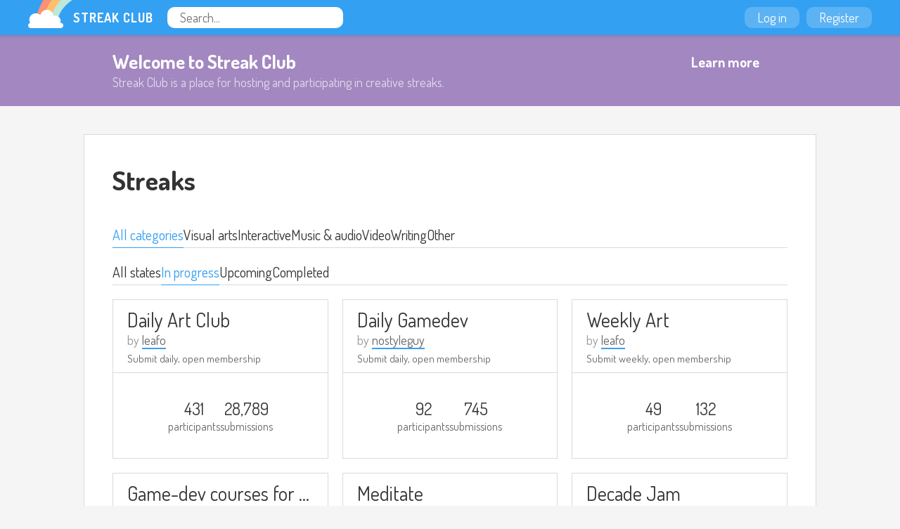

--- FILE ---
content_type: text/html
request_url: https://streak.club/streaks/in-progress
body_size: 6219
content:
<!DOCTYPE HTML><html lang="en"><head><meta charset="UTF-8"/><link href="/static/images/favicon.png" rel="icon" type="image/png"/><link href="/static/manifest.json" rel="manifest"/><link href="/static/images/logo-144.png" rel="apple-touch-icon"/><meta content="Streak Club" name="apple-mobile-web-app-title"/><title>Browse In progress Streaks - Streak Club</title><meta value="eyJrIjoiSUdpc2JjQWRXc2F0dUF1YnVXaTdoS29ET3ArVUc1YVNSRjlmQjVxajZQcz0ifQ==.mWCkcqwmPgrfiv/UsmEiGCOS0Ow=" name="csrf_token"/><meta content="Streak Club" property="og:site_name"/><meta property="og:image" content="https://streak.club/static/images/logo-banner.png"/><meta property="twitter:image" content="https://streak.club/static/images/logo-banner.png"/><meta content="width=device-width, initial-scale=1" name="viewport"/><link href="//fonts.googleapis.com/css?family=Dosis:300,400,700" rel="stylesheet" type="text/css"/><link href="/static/main.css?1760901235" rel="stylesheet"/><script type="text/javascript">        (function(i,s,o,g,r,a,m){i['GoogleAnalyticsObject']=r;i[r]=i[r]||function(){
        (i[r].q=i[r].q||[]).push(arguments)},i[r].l=1*new Date();a=s.createElement(o),
        m=s.getElementsByTagName(o)[0];a.async=1;a.src=g;m.parentNode.insertBefore(a,m)
        })(window,document,'script','//www.google-analytics.com/analytics.js','ga');

        ga('create', 'UA-136625-12', 'auto');
        ga('send', 'pageview');
      </script>      <script async src="https://www.googletagmanager.com/gtag/js?id=G-J983SZ6K5B"></script>
      <script>
        window.dataLayer = window.dataLayer || [];
        function gtag(){dataLayer.push(arguments);}
        gtag('js', new Date());

        gtag('config', 'G-J983SZ6K5B');
      </script>
    <script id="markdown_src" data-src="/static/lib.markdown.js?1760901235"></script></head><body class="responsive logged_out" data-page_name="streaks"><div id="global_header" class="header"><div class="primary_header"><a class="logo" href="/"><img src="/static/images/rainbow-sm.png" width="64" height="40" class="logo_image"/><span class="logo_text">Streak Club</span></a><form class="header_search" action="/search"><input required="required" placeholder="Search..." name="q" type="text"/></form></div><div class="right_header"><a class="header_button" href="/login">Log in</a><a class="header_button" href="/register">Register</a></div></div><div id="welcome_banner_6970982" class="welcome_banner"><div class="banner_inner"><div class="banner_text"><h2>Welcome to Streak Club</h2><p>Streak Club is a place for hosting and participating in creative streaks.</p></div><a class="button outline_button" href="/">Learn more</a></div></div><div id="streaks_6968646" class="streaks_page page_widget"><div class="inner_column"><div class="page_header"><h2>Streaks</h2></div><div class="page_tabs"><div class="tabs_inner"><a href="/streaks/in-progress" class="tab active">All categories</a><a href="/streaks/in-progress/visual-arts" class="tab">Visual arts</a><a href="/streaks/in-progress/interactive" class="tab">Interactive</a><a href="/streaks/in-progress/music-and-audio" class="tab">Music &amp; audio</a><a href="/streaks/in-progress/video" class="tab">Video</a><a href="/streaks/in-progress/writing" class="tab">Writing</a><a href="/streaks/in-progress/other" class="tab">Other</a></div></div><div class="page_tabs"><div class="tabs_inner"><a href="/streaks" class="tab">All states</a><a href="/streaks/in-progress" class="tab active">In progress</a><a href="/streaks/upcoming" class="tab">Upcoming</a><a href="/streaks/completed" class="tab">Completed</a></div></div><div id="streak_list_6306422" class="streak_list"><div class="streak_box"><div class="upper_content"><h3><a href="/s/8/daily-art-club">Daily Art Club</a></h3><div class="streak_host"> by <a href="/u/leafo">leafo</a></div><div class="date_range">Submit daily, open membership</div></div><div class="lower_content"><div class="streak_stats"><div class="stat_box"><div class="stat_value">431</div><div class="stat_label">participants</div></div><div class="stat_box"><div class="stat_value">28,789</div><div class="stat_label">submissions</div></div></div></div></div><div class="streak_box"><div class="upper_content"><h3><a href="/s/768/daily-gamedev">Daily Gamedev</a></h3><div class="streak_host"> by <a href="/u/nostyleguy">nostyleguy</a></div><div class="date_range">Submit daily, open membership</div></div><div class="lower_content"><div class="streak_stats"><div class="stat_box"><div class="stat_value">92</div><div class="stat_label">participants</div></div><div class="stat_box"><div class="stat_value">745</div><div class="stat_label">submissions</div></div></div></div></div><div class="streak_box"><div class="upper_content"><h3><a href="/s/711/weekly-art">Weekly Art</a></h3><div class="streak_host"> by <a href="/u/leafo">leafo</a></div><div class="date_range">Submit weekly, open membership</div></div><div class="lower_content"><div class="streak_stats"><div class="stat_box"><div class="stat_value">49</div><div class="stat_label">participants</div></div><div class="stat_box"><div class="stat_value">132</div><div class="stat_label">submissions</div></div></div></div></div><div class="streak_box"><div class="upper_content"><h3><a href="/s/1567/game-dev-courses-for-beginners-14day-streaks">Game-dev courses for Beginners (14Day Streaks)</a></h3><div class="streak_host"> by <a href="/u/learnindie">LearnIndie</a></div><div class="date_range">Submit daily, open membership</div></div><div class="lower_content"><div class="streak_stats"><div class="stat_box"><div class="stat_value">40</div><div class="stat_label">participants</div></div><div class="stat_box"><div class="stat_value">208</div><div class="stat_label">submissions</div></div></div></div></div><div class="streak_box"><div class="upper_content"><h3><a href="/s/141/meditate">Meditate</a></h3><div class="streak_host"> by <a href="/u/stranger">Stranger</a></div><div class="date_range">Submit daily, open membership</div></div><div class="lower_content"><div class="streak_stats"><div class="stat_box"><div class="stat_value">22</div><div class="stat_label">participants</div></div><div class="stat_box"><div class="stat_value">8</div><div class="stat_label">submissions</div></div></div></div></div><div class="streak_box"><div class="upper_content"><h3><a href="/s/1188/decade-jam">Decade Jam</a></h3><div class="streak_host"> by <a href="/u/raytopian-projects">Raytopian Projects</a></div><div class="date_range">daily from <nobr>2020-03-24</nobr> to <nobr>2030-01-01</nobr></div></div><div class="lower_content"><div class="streak_stats"><div class="stat_box"><div class="stat_value">17</div><div class="stat_label">participants</div></div><div class="stat_box"><div class="stat_value">551</div><div class="stat_label">submissions</div></div></div></div></div><div class="streak_box"><div class="upper_content"><h3><a href="/s/1763/weekly-gamedev">Weekly Gamedev</a></h3><div class="streak_host"> by <a href="/u/possiblyaxolotl">PossiblyAxolotl</a></div><div class="date_range">Submit weekly, open membership</div></div><div class="lower_content"><div class="streak_stats"><div class="stat_box"><div class="stat_value">14</div><div class="stat_label">participants</div></div><div class="stat_box"><div class="stat_value">11</div><div class="stat_label">submissions</div></div></div></div></div><div class="streak_box"><div class="upper_content"><h3><a href="/s/845/daily-music-dump">Daily music dump</a></h3><div class="streak_host"> by <a href="/u/choochootrain">choochootrain</a></div><div class="date_range">Submit daily, open membership</div></div><div class="lower_content"><div class="streak_stats"><div class="stat_box"><div class="stat_value">14</div><div class="stat_label">participants</div></div><div class="stat_box"><div class="stat_value">122</div><div class="stat_label">submissions</div></div></div></div></div><div class="streak_box"><div class="upper_content"><h3><a href="/s/1778/daily-photo-club">Daily Photo Club</a></h3><div class="streak_host"> by <a href="/u/kdx">(:</a></div><div class="date_range">Submit daily, open membership</div></div><div class="lower_content"><div class="streak_stats"><div class="stat_box"><div class="stat_value">13</div><div class="stat_label">participants</div></div><div class="stat_box"><div class="stat_value">937</div><div class="stat_label">submissions</div></div></div></div></div><div class="streak_box"><div class="upper_content"><h3><a href="/s/1199/decade-jam-monthly-review">Decade Jam Monthly Review</a></h3><div class="streak_host"> by <a href="/u/raytopian-projects">Raytopian Projects</a></div><div class="date_range">monthly from <nobr>2020-04-01</nobr> to <nobr>2030-01-01</nobr></div></div><div class="lower_content"><div class="streak_stats"><div class="stat_box"><div class="stat_value">13</div><div class="stat_label">participants</div></div><div class="stat_box"><div class="stat_value">9</div><div class="stat_label">submissions</div></div></div></div></div><div class="streak_box"><div class="upper_content"><h3><a href="/s/806/daily-walk">Daily walk</a></h3><div class="streak_host"> by <a href="/u/statichr">statichr</a></div><div class="date_range">Submit daily, open membership</div></div><div class="lower_content"><div class="streak_stats"><div class="stat_box"><div class="stat_value">11</div><div class="stat_label">participants</div></div><div class="stat_box"><div class="stat_value">72</div><div class="stat_label">submissions</div></div></div></div></div><div class="streak_box"><div class="upper_content"><h3><a href="/s/829/weekly-blog">Weekly Blog</a></h3><div class="streak_host"> by <a href="/u/slogsdon">slogsdon</a></div><div class="date_range">Submit weekly, open membership</div></div><div class="lower_content"><div class="streak_stats"><div class="stat_box"><div class="stat_value">10</div><div class="stat_label">participants</div></div><div class="stat_box"><div class="stat_value">74</div><div class="stat_label">submissions</div></div></div></div></div><div class="streak_box"><div class="upper_content"><h3><a href="/s/1571/learn-daily">Learn Daily</a></h3><div class="streak_host"> by <a href="/u/learnindie">LearnIndie</a></div><div class="date_range">Submit daily, open membership</div></div><div class="lower_content"><div class="streak_stats"><div class="stat_box"><div class="stat_value">7</div><div class="stat_label">participants</div></div><div class="stat_box"><div class="stat_value">1,112</div><div class="stat_label">submissions</div></div></div></div></div><div class="streak_box"><div class="upper_content"><h3><a href="/s/1820/daily-spark">Daily Spark</a></h3><div class="streak_host"> by <a href="/u/jmaoc11">jmaoc11</a></div><div class="date_range">Submit daily, open membership</div></div><div class="lower_content"><div class="streak_stats"><div class="stat_box"><div class="stat_value">6</div><div class="stat_label">participants</div></div><div class="stat_box"><div class="stat_value">11</div><div class="stat_label">submissions</div></div></div></div></div><div class="streak_box"><div class="upper_content"><h3><a href="/s/1648/daily-reps">Daily reps</a></h3><div class="streak_host"> by <a href="/u/undef">undef</a></div><div class="date_range">Submit daily, open membership</div></div><div class="lower_content"><div class="streak_stats"><div class="stat_box"><div class="stat_value">6</div><div class="stat_label">participants</div></div><div class="stat_box"><div class="stat_value">584</div><div class="stat_label">submissions</div></div></div></div></div><div class="streak_box"><div class="upper_content"><h3><a href="/s/1153/foreign-language-practice">Foreign Language Practice</a></h3><div class="streak_host"> by <a href="/u/tfunk">tfunk</a></div><div class="date_range">Submit daily, open membership</div></div><div class="lower_content"><div class="streak_stats"><div class="stat_box"><div class="stat_value">6</div><div class="stat_label">participants</div></div><div class="stat_box"><div class="stat_value">17</div><div class="stat_label">submissions</div></div></div></div></div><div class="streak_box"><div class="upper_content"><h3><a href="/s/922/codething-a-day">Codething A Day</a></h3><div class="streak_host"> by <a href="/u/iwxzr">iwxzr</a></div><div class="date_range">Submit daily, open membership</div></div><div class="lower_content"><div class="streak_stats"><div class="stat_box"><div class="stat_value">6</div><div class="stat_label">participants</div></div><div class="stat_box"><div class="stat_value">43</div><div class="stat_label">submissions</div></div></div></div></div><div class="streak_box"><div class="upper_content"><h3><a href="/s/1633/daily-handwriting">Daily Handwriting</a></h3><div class="streak_host"> by <a href="/u/darkwiiplayer">DarkWiiPlayer</a></div><div class="date_range">Submit daily, open membership</div></div><div class="lower_content"><div class="streak_stats"><div class="stat_box"><div class="stat_value">5</div><div class="stat_label">participants</div></div><div class="stat_box"><div class="stat_value">40</div><div class="stat_label">submissions</div></div></div></div></div><div class="streak_box"><div class="upper_content"><h3><a href="/s/969/100-words-per-day">100 words per day</a></h3><div class="streak_host"> by <a href="/u/niyuu">Niyuu</a></div><div class="date_range">Submit daily, open membership</div></div><div class="lower_content"><div class="streak_stats"><div class="stat_box"><div class="stat_value">5</div><div class="stat_label">participants</div></div><div class="stat_box"><div class="stat_value">12</div><div class="stat_label">submissions</div></div></div></div></div><div class="streak_box"><div class="upper_content"><h3><a href="/s/1799/go-to-bed-before-midnight">go to bed before midnight</a></h3><div class="streak_host"> by <a href="/u/addy">addy</a></div><div class="date_range">Submit daily</div></div><div class="lower_content"><div class="streak_stats"><div class="stat_box"><div class="stat_value">3</div><div class="stat_label">participants</div></div><div class="stat_box"><div class="stat_value">9</div><div class="stat_label">submissions</div></div></div></div></div><div class="streak_box"><div class="upper_content"><h3><a href="/s/1783/-listen-to-an-album-in-one-sitting">🎵 listen to an album in one sitting</a></h3><div class="streak_host"> by <a href="/u/addy">addy</a></div><div class="date_range">Submit daily</div></div><div class="lower_content"><div class="streak_stats"><div class="stat_box"><div class="stat_value">3</div><div class="stat_label">participants</div></div><div class="stat_box"><div class="stat_value">32</div><div class="stat_label">submissions</div></div></div></div></div><div class="streak_box"><div class="upper_content"><h3><a href="/s/836/rubiks-speed-solves">Rubiks speed solves</a></h3><div class="streak_host"> by <a href="/u/tenpn">tenpn</a></div><div class="date_range">Submit daily, open membership</div></div><div class="lower_content"><div class="streak_stats"><div class="stat_box"><div class="stat_value">4</div><div class="stat_label">participants</div></div><div class="stat_box"><div class="stat_value">86</div><div class="stat_label">submissions</div></div></div></div></div><div class="streak_box"><div class="upper_content"><h3><a href="/s/817/weekly-music">Weekly Music</a></h3><div class="streak_host"> by <a href="/u/colorgeist">Colorgeist</a></div><div class="date_range">Submit weekly, open membership</div></div><div class="lower_content"><div class="streak_stats"><div class="stat_box"><div class="stat_value">4</div><div class="stat_label">participants</div></div><div class="stat_box"><div class="stat_value">1</div><div class="stat_label">submissions</div></div></div></div></div><div class="streak_box"><div class="upper_content"><h3><a href="/s/783/instrument-practice">Instrument practice</a></h3><div class="streak_host"> by <a href="/u/kooda">Kooda Loutre</a></div><div class="date_range">Submit daily, open membership</div></div><div class="lower_content"><div class="streak_stats"><div class="stat_box"><div class="stat_value">4</div><div class="stat_label">participants</div></div><div class="stat_box"><div class="stat_value">22</div><div class="stat_label">submissions</div></div></div></div></div><div class="streak_box"><div class="upper_content"><h3><a href="/s/1770/cinnabun-collective">Cinnabun Collective</a></h3><div class="streak_host"> by <a href="/u/afuera">afuera</a></div><div class="date_range">Submit monthly</div></div><div class="lower_content"><div class="streak_stats"><div class="stat_box"><div class="stat_value">1</div><div class="stat_label">participants</div></div><div class="stat_box"><div class="stat_value">1</div><div class="stat_label">submissions</div></div></div></div></div><div class="streak_box"><div class="upper_content"><h3><a href="/s/1619/daily-notebooking">daily notebooking</a></h3><div class="streak_host"> by <a href="/u/lucidiot">~lucidiot</a></div><div class="date_range">Submit daily, open membership</div></div><div class="lower_content"><div class="streak_stats"><div class="stat_box"><div class="stat_value">3</div><div class="stat_label">participants</div></div><div class="stat_box"><div class="stat_value">445</div><div class="stat_label">submissions</div></div></div></div></div><div class="streak_box"><div class="upper_content"><h3><a href="/s/1570/learnindie-waiting-room">LearnIndie Waiting Room</a></h3><div class="streak_host"> by <a href="/u/rowlna">Shan</a></div><div class="date_range">Submit daily, open membership</div></div><div class="lower_content"><div class="streak_stats"><div class="stat_box"><div class="stat_value">3</div><div class="stat_label">participants</div></div><div class="stat_box"><div class="stat_value">9</div><div class="stat_label">submissions</div></div></div></div></div><div class="streak_box"><div class="upper_content"><h3><a href="/s/1202/listen-to-something-you-havent-listened-to">listen to something you haven&#039;t listened to</a></h3><div class="streak_host"> by <a href="/u/sweat-pet">sweat_pet</a></div><div class="date_range">Submit daily, open membership</div></div><div class="lower_content"><div class="streak_stats"><div class="stat_box"><div class="stat_value">3</div><div class="stat_label">participants</div></div><div class="stat_box"><div class="stat_value">38</div><div class="stat_label">submissions</div></div></div></div></div><div class="streak_box"><div class="upper_content"><h3><a href="/s/1195/pandemic-art-streak">Pandemic Art Streak</a></h3><div class="streak_host"> by <a href="/u/kritter">Kritter</a></div><div class="date_range">Submit daily</div></div><div class="lower_content"><div class="streak_stats"><div class="stat_box"><div class="stat_value">1</div><div class="stat_label">participants</div></div><div class="stat_box"><div class="stat_value">0</div><div class="stat_label">submissions</div></div></div></div></div><div class="streak_box"><div class="upper_content"><h3><a href="/s/1087/rworldbuilding">r/worldbuilding</a></h3><div class="streak_host"> by <a href="/u/jmiciv">Jmiciv</a></div><div class="date_range">Submit daily, open membership</div></div><div class="lower_content"><div class="streak_stats"><div class="stat_box"><div class="stat_value">3</div><div class="stat_label">participants</div></div><div class="stat_box"><div class="stat_value">1</div><div class="stat_label">submissions</div></div></div></div></div><div class="streak_box"><div class="upper_content"><h3><a href="/s/978/sport-journalier">Sport Journalier</a></h3><div class="streak_host"> by <a href="/u/louhidjy">LouHidjy</a></div><div class="date_range">Submit daily</div></div><div class="lower_content"><div class="streak_stats"><div class="stat_box"><div class="stat_value">3</div><div class="stat_label">participants</div></div><div class="stat_box"><div class="stat_value">26</div><div class="stat_label">submissions</div></div></div></div></div><div class="streak_box"><div class="upper_content"><h3><a href="/s/834/gamedev-2017">GameDev: 2017</a></h3><div class="streak_host"> by <a href="/u/sarinasloan">SarinaSloan</a></div><div class="date_range">Submit daily, open membership</div></div><div class="lower_content"><div class="streak_stats"><div class="stat_box"><div class="stat_value">3</div><div class="stat_label">participants</div></div><div class="stat_box"><div class="stat_value">9</div><div class="stat_label">submissions</div></div></div></div></div><div class="streak_box"><div class="upper_content"><h3><a href="/s/1775/water-your-plants">Water your plants</a></h3><div class="streak_host"> by <a href="/u/leafo">leafo</a></div><div class="date_range">Submit weekly, open membership</div></div><div class="lower_content"><div class="streak_stats"><div class="stat_box"><div class="stat_value">2</div><div class="stat_label">participants</div></div><div class="stat_box"><div class="stat_value">9</div><div class="stat_label">submissions</div></div></div></div></div><div class="streak_box"><div class="upper_content"><h3><a href="/s/1768/weekly-algorithmic-music">Weekly Algorithmic Music</a></h3><div class="streak_host"> by <a href="/u/mutexre">mutexre</a></div><div class="date_range">Submit weekly, open membership</div></div><div class="lower_content"><div class="streak_stats"><div class="stat_box"><div class="stat_value">2</div><div class="stat_label">participants</div></div><div class="stat_box"><div class="stat_value">4</div><div class="stat_label">submissions</div></div></div></div></div><div class="streak_box"><div class="upper_content"><h3><a href="/s/1760/600-words-a-week">600 words a week</a></h3><div class="streak_host"> by <a href="/u/zorkie">zorkie</a></div><div class="date_range">Submit weekly, open membership</div></div><div class="lower_content"><div class="streak_stats"><div class="stat_box"><div class="stat_value">2</div><div class="stat_label">participants</div></div><div class="stat_box"><div class="stat_value">83</div><div class="stat_label">submissions</div></div></div></div></div><div class="streak_box"><div class="upper_content"><h3><a href="/s/1734/write-every-day">Write Every Day</a></h3><div class="streak_host"> by <a href="/u/unspokenword">UnspokenWord</a></div><div class="date_range">Submit daily, open membership</div></div><div class="lower_content"><div class="streak_stats"><div class="stat_box"><div class="stat_value">2</div><div class="stat_label">participants</div></div><div class="stat_box"><div class="stat_value">17</div><div class="stat_label">submissions</div></div></div></div></div><div class="streak_box"><div class="upper_content"><h3><a href="/s/1644/weekly-interactive-art-club">Weekly Interactive Art Club</a></h3><div class="streak_host"> by <a href="/u/kdx">(:</a></div><div class="date_range">Submit weekly, open membership</div></div><div class="lower_content"><div class="streak_stats"><div class="stat_box"><div class="stat_value">2</div><div class="stat_label">participants</div></div><div class="stat_box"><div class="stat_value">9</div><div class="stat_label">submissions</div></div></div></div></div><div class="streak_box"><div class="upper_content"><h3><a href="/s/971/create-a-character">Create a Character</a></h3><div class="streak_host"> by <a href="/u/gamewill">gamewill</a></div><div class="date_range">Submit daily, open membership</div></div><div class="lower_content"><div class="streak_stats"><div class="stat_box"><div class="stat_value">2</div><div class="stat_label">participants</div></div><div class="stat_box"><div class="stat_value">48</div><div class="stat_label">submissions</div></div></div></div></div><div class="streak_box"><div class="upper_content"><h3><a href="/s/912/deconstruction">Deconstruction</a></h3><div class="streak_host"> by <a href="/u/gduboc">gduboc</a></div><div class="date_range">Submit daily, open membership</div></div><div class="lower_content"><div class="streak_stats"><div class="stat_box"><div class="stat_value">2</div><div class="stat_label">participants</div></div><div class="stat_box"><div class="stat_value">1</div><div class="stat_label">submissions</div></div></div></div></div><div class="streak_box"><div class="upper_content"><h3><a href="/s/910/play-some-awesome-game-every-week">Play some awesome game every week</a></h3><div class="streak_host"> by <a href="/u/shun">shun</a></div><div class="date_range">Submit weekly</div></div><div class="lower_content"><div class="streak_stats"><div class="stat_box"><div class="stat_value">2</div><div class="stat_label">participants</div></div><div class="stat_box"><div class="stat_value">0</div><div class="stat_label">submissions</div></div></div></div></div><div class="streak_box"><div class="upper_content"><h3><a href="/s/905/5am-club">5AM Club</a></h3><div class="streak_host"> by <a href="/u/kingherring">kingherring</a></div><div class="date_range">Submit daily, open membership</div></div><div class="lower_content"><div class="streak_stats"><div class="stat_box"><div class="stat_value">2</div><div class="stat_label">participants</div></div><div class="stat_box"><div class="stat_value">34</div><div class="stat_label">submissions</div></div></div></div></div><div class="streak_box"><div class="upper_content"><h3><a href="/s/899/game-dev-dust-wars">Game Dev: Dust Wars</a></h3><div class="streak_host"> by <a href="/u/spacekookie">Katharina</a></div><div class="date_range">Submit daily</div></div><div class="lower_content"><div class="streak_stats"><div class="stat_box"><div class="stat_value">2</div><div class="stat_label">participants</div></div><div class="stat_box"><div class="stat_value">9</div><div class="stat_label">submissions</div></div></div></div></div><div class="streak_box"><div class="upper_content"><h3><a href="/s/870/study-machine-learning">Study machine learning</a></h3><div class="streak_host"> by <a href="/u/firoxer">firoxer</a></div><div class="date_range">Submit daily, open membership</div></div><div class="lower_content"><div class="streak_stats"><div class="stat_box"><div class="stat_value">2</div><div class="stat_label">participants</div></div><div class="stat_box"><div class="stat_value">63</div><div class="stat_label">submissions</div></div></div></div></div><div class="streak_box"><div class="upper_content"><h3><a href="/s/861/play-stepmania-every-day">Play StepMania Every Day!</a></h3><div class="streak_host"> by <a href="/u/karai17">Karai17</a></div><div class="date_range">Submit daily, open membership</div></div><div class="lower_content"><div class="streak_stats"><div class="stat_box"><div class="stat_value">2</div><div class="stat_label">participants</div></div><div class="stat_box"><div class="stat_value">41</div><div class="stat_label">submissions</div></div></div></div></div><div class="streak_box"><div class="upper_content"><h3><a href="/s/799/study-a-day">Study a day.</a></h3><div class="streak_host"> by <a href="/u/minhngu7004">Minh.Ngu7004</a></div><div class="date_range">Submit daily</div></div><div class="lower_content"><div class="streak_stats"><div class="stat_box"><div class="stat_value">1</div><div class="stat_label">participants</div></div><div class="stat_box"><div class="stat_value">2</div><div class="stat_label">submissions</div></div></div></div></div><div class="streak_box"><div class="upper_content"><h3><a href="/s/782/daily-run">Daily Run</a></h3><div class="streak_host"> by <a href="/u/mappornographer">mappornographer</a></div><div class="date_range">Submit daily, open membership</div></div><div class="lower_content"><div class="streak_stats"><div class="stat_box"><div class="stat_value">2</div><div class="stat_label">participants</div></div><div class="stat_box"><div class="stat_value">3</div><div class="stat_label">submissions</div></div></div></div></div><div class="streak_box"><div class="upper_content"><h3><a href="/s/770/game-pitch-a-day">Game Pitch a Day</a></h3><div class="streak_host"> by <a href="/u/dieharders">Sorob</a></div><div class="date_range">Submit daily, open membership</div></div><div class="lower_content"><div class="streak_stats"><div class="stat_box"><div class="stat_value">2</div><div class="stat_label">participants</div></div><div class="stat_box"><div class="stat_value">19</div><div class="stat_label">submissions</div></div></div></div></div><div class="streak_box"><div class="upper_content"><h3><a href="/s/1853/test">test</a></h3><div class="streak_host"> by <a href="/u/manuelcabello">Manuel.Cabello</a></div><div class="date_range">weekly from <nobr>2026-01-25</nobr> to <nobr>2026-03-31</nobr></div></div><div class="lower_content"><div class="streak_stats"><div class="stat_box"><div class="stat_value">1</div><div class="stat_label">participants</div></div><div class="stat_box"><div class="stat_value">0</div><div class="stat_label">submissions</div></div></div></div></div><div class="streak_box"><div class="upper_content"><h3><a href="/s/1852/foreign-language-social-media-post">Foreign language social media post</a></h3><div class="streak_host"> by <a href="/u/kaitlynethylia">KaitlynEthylia</a></div><div class="date_range">Submit daily, open membership</div></div><div class="lower_content"><div class="streak_stats"><div class="stat_box"><div class="stat_value">1</div><div class="stat_label">participants</div></div><div class="stat_box"><div class="stat_value">1</div><div class="stat_label">submissions</div></div></div></div></div><div class="streak_box"><div class="upper_content"><h3><a href="/s/1851/pose-drawing">Pose drawing</a></h3><div class="streak_host"> by <a href="/u/azvn">azvn</a></div><div class="date_range">Submit daily, open membership</div></div><div class="lower_content"><div class="streak_stats"><div class="stat_box"><div class="stat_value">1</div><div class="stat_label">participants</div></div><div class="stat_box"><div class="stat_value">2</div><div class="stat_label">submissions</div></div></div></div></div><div class="streak_box"><div class="upper_content"><h3><a href="/s/1848/bottled-lightning">Bottled lightning</a></h3><div class="streak_host"> by <a href="/u/emberstorm">Ember</a></div><div class="date_range">Submit daily</div></div><div class="lower_content"><div class="streak_stats"><div class="stat_box"><div class="stat_value">1</div><div class="stat_label">participants</div></div><div class="stat_box"><div class="stat_value">1</div><div class="stat_label">submissions</div></div></div></div></div><div class="streak_box"><div class="upper_content"><h3><a href="/s/1846/30-min-of-writing-daily">30 min of writing Daily</a></h3><div class="streak_host"> by <a href="/u/emersyn35">Emersyn35</a></div><div class="date_range">Submit daily, open membership</div></div><div class="lower_content"><div class="streak_stats"><div class="stat_box"><div class="stat_value">1</div><div class="stat_label">participants</div></div><div class="stat_box"><div class="stat_value">1</div><div class="stat_label">submissions</div></div></div></div></div><div class="streak_box"><div class="upper_content"><h3><a href="/s/1843/quicky11">Quicky11</a></h3><div class="streak_host"> by <a href="/u/garett">Garett PHG</a></div><div class="date_range">Submit daily, open membership</div></div><div class="lower_content"><div class="streak_stats"><div class="stat_box"><div class="stat_value">1</div><div class="stat_label">participants</div></div><div class="stat_box"><div class="stat_value">0</div><div class="stat_label">submissions</div></div></div></div></div><div class="streak_box"><div class="upper_content"><h3><a href="/s/1840/weekly-planning">Weekly Planning</a></h3><div class="streak_host"> by <a href="/u/nighthawk">nighthawk</a></div><div class="date_range">Submit weekly, open membership</div></div><div class="lower_content"><div class="streak_stats"><div class="stat_box"><div class="stat_value">1</div><div class="stat_label">participants</div></div><div class="stat_box"><div class="stat_value">0</div><div class="stat_label">submissions</div></div></div></div></div><div class="streak_box"><div class="upper_content"><h3><a href="/s/1838/skills">Skills</a></h3><div class="streak_host"> by <a href="/u/ayushsinghchauhan">ayushsinghchauhan</a></div><div class="date_range">Submit weekly, open membership</div></div><div class="lower_content"><div class="streak_stats"><div class="stat_box"><div class="stat_value">1</div><div class="stat_label">participants</div></div><div class="stat_box"><div class="stat_value">0</div><div class="stat_label">submissions</div></div></div></div></div><div class="streak_box"><div class="upper_content"><h3><a href="/s/1833/worldbuilding-with-a-story-in-mind">worldbuilding with a story in mind</a></h3><div class="streak_host"> by <a href="/u/meano">MeanO</a></div><div class="date_range">Submit weekly, open membership</div></div><div class="lower_content"><div class="streak_stats"><div class="stat_box"><div class="stat_value">1</div><div class="stat_label">participants</div></div><div class="stat_box"><div class="stat_value">1</div><div class="stat_label">submissions</div></div></div></div></div><div class="streak_box"><div class="upper_content"><h3><a href="/s/1824/av-equipment-rental-austin">AV Equipment Rental Austin</a></h3><div class="streak_host"> by <a href="/u/limitlesslightsandsound">limitlesslightsandsound</a></div><div class="date_range">Submit daily, open membership</div></div><div class="lower_content"><div class="streak_stats"><div class="stat_box"><div class="stat_value">1</div><div class="stat_label">participants</div></div><div class="stat_box"><div class="stat_value">0</div><div class="stat_label">submissions</div></div></div></div></div><div class="streak_box"><div class="upper_content"><h3><a href="/s/1821/devrelated-daily">Dev(Related) Daily</a></h3><div class="streak_host"> by <a href="/u/noplagiato">NoPlagiato</a></div><div class="date_range">Submit daily, open membership</div></div><div class="lower_content"><div class="streak_stats"><div class="stat_box"><div class="stat_value">1</div><div class="stat_label">participants</div></div><div class="stat_box"><div class="stat_value">3</div><div class="stat_label">submissions</div></div></div></div></div><div class="streak_box"><div class="upper_content"><h3><a href="/s/1816/weekly-ghost-jam">Weekly Ghost Jam</a></h3><div class="streak_host"> by <a href="/u/smallghostbigthot">smallghostbigthot</a></div><div class="date_range">Submit weekly</div></div><div class="lower_content"><div class="streak_stats"><div class="stat_box"><div class="stat_value">1</div><div class="stat_label">participants</div></div><div class="stat_box"><div class="stat_value">0</div><div class="stat_label">submissions</div></div></div></div></div><div class="streak_box"><div class="upper_content"><h3><a href="/s/1812/assignment-maker-simplifying-your-academic-journey">Assignment Maker: Simplifying Your Academic Journey</a></h3><div class="streak_host"> by <a href="/u/cojidas159">cojidas159</a></div><div class="date_range">Submit daily, open membership</div></div><div class="lower_content"><div class="streak_stats"><div class="stat_box"><div class="stat_value">1</div><div class="stat_label">participants</div></div><div class="stat_box"><div class="stat_value">0</div><div class="stat_label">submissions</div></div></div></div></div><div class="streak_box"><div class="upper_content"><h3><a href="/s/1811/drawing">drawing</a></h3><div class="streak_host"> by <a href="/u/brunchspecial">brunchspecial</a></div><div class="date_range">Submit daily</div></div><div class="lower_content"><div class="streak_stats"><div class="stat_box"><div class="stat_value">1</div><div class="stat_label">participants</div></div><div class="stat_box"><div class="stat_value">0</div><div class="stat_label">submissions</div></div></div></div></div><div class="streak_box"><div class="upper_content"><h3><a href="/s/1805/-">شعر های خاص برای مادر فوت شده</a></h3><div class="streak_host"> by <a href="/u/samin">samin</a></div><div class="date_range">Submit monthly, open membership</div></div><div class="lower_content"><div class="streak_stats"><div class="stat_box"><div class="stat_value">1</div><div class="stat_label">participants</div></div><div class="stat_box"><div class="stat_value">0</div><div class="stat_label">submissions</div></div></div></div></div><div class="streak_box"><div class="upper_content"><h3><a href="/s/1796/check-streak-club">Check Streak Club</a></h3><div class="streak_host"> by <a href="/u/deep">deep</a></div><div class="date_range">Submit daily</div></div><div class="lower_content"><div class="streak_stats"><div class="stat_box"><div class="stat_value">1</div><div class="stat_label">participants</div></div><div class="stat_box"><div class="stat_value">8</div><div class="stat_label">submissions</div></div></div></div></div><div class="streak_box"><div class="upper_content"><h3><a href="/s/1781/sourdough-starter-streak">Sourdough starter streak</a></h3><div class="streak_host"> by <a href="/u/leafo">leafo</a></div><div class="date_range">Submit daily, open membership</div></div><div class="lower_content"><div class="streak_stats"><div class="stat_box"><div class="stat_value">1</div><div class="stat_label">participants</div></div><div class="stat_box"><div class="stat_value">7</div><div class="stat_label">submissions</div></div></div></div></div><div class="streak_box"><div class="upper_content"><h3><a href="/s/1779/worldbuilding-and-stuff">Worldbuilding and stuff</a></h3><div class="streak_host"> by <a href="/u/puddle">puddle</a></div><div class="date_range">Submit daily</div></div><div class="lower_content"><div class="streak_stats"><div class="stat_box"><div class="stat_value">1</div><div class="stat_label">participants</div></div><div class="stat_box"><div class="stat_value">0</div><div class="stat_label">submissions</div></div></div></div></div><div class="streak_box"><div class="upper_content"><h3><a href="/s/1769/scratch-game-2d-designer">Scratch Game 2D Designer</a></h3><div class="streak_host"> by <a href="/u/timmytomspon">TimmyTomspon</a></div><div class="date_range">Submit daily, open membership</div></div><div class="lower_content"><div class="streak_stats"><div class="stat_box"><div class="stat_value">1</div><div class="stat_label">participants</div></div><div class="stat_box"><div class="stat_value">0</div><div class="stat_label">submissions</div></div></div></div></div><div class="streak_box"><div class="upper_content"><h3><a href="/s/1767/weekly-website-update">Weekly website update</a></h3><div class="streak_host"> by <a href="/u/dying-alone">dying_alone</a></div><div class="date_range">Submit weekly, open membership</div></div><div class="lower_content"><div class="streak_stats"><div class="stat_box"><div class="stat_value">1</div><div class="stat_label">participants</div></div><div class="stat_box"><div class="stat_value">0</div><div class="stat_label">submissions</div></div></div></div></div><div class="streak_box"><div class="upper_content"><h3><a href="/s/1762/worldbuilding">Worldbuilding</a></h3><div class="streak_host"> by <a href="/u/wsofaye">WSOFaye</a></div><div class="date_range">Submit daily</div></div><div class="lower_content"><div class="streak_stats"><div class="stat_box"><div class="stat_value">1</div><div class="stat_label">participants</div></div><div class="stat_box"><div class="stat_value">1</div><div class="stat_label">submissions</div></div></div></div></div><div class="streak_box"><div class="upper_content"><h3><a href="/s/1742/drawing-for-the-sake-of-doing">Drawing for the sake of doing</a></h3><div class="streak_host"> by <a href="/u/az-eer1">Az_eer1</a></div><div class="date_range">Submit weekly, open membership</div></div><div class="lower_content"><div class="streak_stats"><div class="stat_box"><div class="stat_value">1</div><div class="stat_label">participants</div></div><div class="stat_box"><div class="stat_value">1</div><div class="stat_label">submissions</div></div></div></div></div><div class="streak_box"><div class="upper_content"><h3><a href="/s/1731/worldbuilding">Worldbuilding</a></h3><div class="streak_host"> by <a href="/u/fathom">Fathom</a></div><div class="date_range">Submit daily, open membership</div></div><div class="lower_content"><div class="streak_stats"><div class="stat_box"><div class="stat_value">1</div><div class="stat_label">participants</div></div><div class="stat_box"><div class="stat_value">0</div><div class="stat_label">submissions</div></div></div></div></div><div class="streak_box"><div class="upper_content"><h3><a href="/s/1716/planner-use">Planner use</a></h3><div class="streak_host"> by <a href="/u/fizzyplaguelad">Fizzyplaguelad</a></div><div class="date_range">Submit daily, open membership</div></div><div class="lower_content"><div class="streak_stats"><div class="stat_box"><div class="stat_value">1</div><div class="stat_label">participants</div></div><div class="stat_box"><div class="stat_value">0</div><div class="stat_label">submissions</div></div></div></div></div><div class="streak_box"><div class="upper_content"><h3><a href="/s/1696/vivo-y36-price-in-bangladesh">Vivo Y36 Price In Bangladesh</a></h3><div class="streak_host"> by <a href="/u/mdalibdasdf">mdalibdasdf</a></div><div class="date_range">Submit daily, open membership</div></div><div class="lower_content"><div class="streak_stats"><div class="stat_box"><div class="stat_value">1</div><div class="stat_label">participants</div></div><div class="stat_box"><div class="stat_value">1</div><div class="stat_label">submissions</div></div></div></div></div><div class="streak_box"><div class="upper_content"><h3><a href="/s/1670/game-progress-daily">Game Progress Daily</a></h3><div class="streak_host"> by <a href="/u/actuallykron">kron</a></div><div class="date_range">Submit daily, open membership</div></div><div class="lower_content"><div class="streak_stats"><div class="stat_box"><div class="stat_value">1</div><div class="stat_label">participants</div></div><div class="stat_box"><div class="stat_value">8</div><div class="stat_label">submissions</div></div></div></div></div><div class="streak_box"><div class="upper_content"><h3><a href="/s/1666/no-cookies-and-cream">No cookies and cream</a></h3><div class="streak_host"> by <a href="/u/merelyhypex">Hypex</a></div><div class="date_range">Submit daily</div></div><div class="lower_content"><div class="streak_stats"><div class="stat_box"><div class="stat_value">1</div><div class="stat_label">participants</div></div><div class="stat_box"><div class="stat_value">1</div><div class="stat_label">submissions</div></div></div></div></div><div class="streak_box"><div class="upper_content"><h3><a href="/s/1657/weekly-business">Weekly Business</a></h3><div class="streak_host"> by <a href="/u/rgkd">RGKD</a></div><div class="date_range">Submit weekly, open membership</div></div><div class="lower_content"><div class="streak_stats"><div class="stat_box"><div class="stat_value">1</div><div class="stat_label">participants</div></div><div class="stat_box"><div class="stat_value">0</div><div class="stat_label">submissions</div></div></div></div></div><div class="streak_box"><div class="upper_content"><h3><a href="/s/1656/daily-business-club">Daily Business Club</a></h3><div class="streak_host"> by <a href="/u/rgkd">RGKD</a></div><div class="date_range">Submit daily, open membership</div></div><div class="lower_content"><div class="streak_stats"><div class="stat_box"><div class="stat_value">1</div><div class="stat_label">participants</div></div><div class="stat_box"><div class="stat_value">0</div><div class="stat_label">submissions</div></div></div></div></div><div class="streak_box"><div class="upper_content"><h3><a href="/s/1652/make-mother-fangame">Make mother fangame</a></h3><div class="streak_host"> by <a href="/u/thesmoofbidoof">TheSmoofBidoof</a></div><div class="date_range">Submit weekly, open membership</div></div><div class="lower_content"><div class="streak_stats"><div class="stat_box"><div class="stat_value">1</div><div class="stat_label">participants</div></div><div class="stat_box"><div class="stat_value">1</div><div class="stat_label">submissions</div></div></div></div></div><div class="streak_box"><div class="upper_content"><h3><a href="/s/1651/web-dev-practice">Web Dev Practice</a></h3><div class="streak_host"> by <a href="/u/whoischrislam">whoischrislam</a></div><div class="date_range">Submit daily</div></div><div class="lower_content"><div class="streak_stats"><div class="stat_box"><div class="stat_value">1</div><div class="stat_label">participants</div></div><div class="stat_box"><div class="stat_value">1</div><div class="stat_label">submissions</div></div></div></div></div><div class="streak_box"><div class="upper_content"><h3><a href="/s/1641/try-a-new-toolapp-each-week">Try a new tool/app each week</a></h3><div class="streak_host"> by <a href="/u/andy">Andy</a></div><div class="date_range">Submit weekly, open membership</div></div><div class="lower_content"><div class="streak_stats"><div class="stat_box"><div class="stat_value">1</div><div class="stat_label">participants</div></div><div class="stat_box"><div class="stat_value">11</div><div class="stat_label">submissions</div></div></div></div></div><div class="streak_box"><div class="upper_content"><h3><a href="/s/1638/yoga-and-meditation">Yoga and Meditation</a></h3><div class="streak_host"> by <a href="/u/brainworms">brainworms</a></div><div class="date_range">Submit daily, open membership</div></div><div class="lower_content"><div class="streak_stats"><div class="stat_box"><div class="stat_value">1</div><div class="stat_label">participants</div></div><div class="stat_box"><div class="stat_value">0</div><div class="stat_label">submissions</div></div></div></div></div><div class="streak_box"><div class="upper_content"><h3><a href="/s/1637/math">Math</a></h3><div class="streak_host"> by <a href="/u/brainworms">brainworms</a></div><div class="date_range">Submit daily, open membership</div></div><div class="lower_content"><div class="streak_stats"><div class="stat_box"><div class="stat_value">1</div><div class="stat_label">participants</div></div><div class="stat_box"><div class="stat_value">0</div><div class="stat_label">submissions</div></div></div></div></div><div class="streak_box"><div class="upper_content"><h3><a href="/s/1634/daily-pico8">Daily Pico8</a></h3><div class="streak_host"> by <a href="/u/caranha">caranha</a></div><div class="date_range">Submit daily, open membership</div></div><div class="lower_content"><div class="streak_stats"><div class="stat_box"><div class="stat_value">1</div><div class="stat_label">participants</div></div><div class="stat_box"><div class="stat_value">0</div><div class="stat_label">submissions</div></div></div></div></div><div class="streak_box"><div class="upper_content"><h3><a href="/s/1631/daily-journal">Daily Journal</a></h3><div class="streak_host"> by <a href="/u/jsw">Watt</a></div><div class="date_range">Submit daily, open membership</div></div><div class="lower_content"><div class="streak_stats"><div class="stat_box"><div class="stat_value">1</div><div class="stat_label">participants</div></div><div class="stat_box"><div class="stat_value">6</div><div class="stat_label">submissions</div></div></div></div></div><div class="streak_box"><div class="upper_content"><h3><a href="/s/1630/weekly-fiction-reading">Weekly Fiction Reading</a></h3><div class="streak_host"> by <a href="/u/jsw">Watt</a></div><div class="date_range">Submit weekly, open membership</div></div><div class="lower_content"><div class="streak_stats"><div class="stat_box"><div class="stat_value">1</div><div class="stat_label">participants</div></div><div class="stat_box"><div class="stat_value">0</div><div class="stat_label">submissions</div></div></div></div></div><div class="streak_box"><div class="upper_content"><h3><a href="/s/1629/weekly-nonfiction-reading">Weekly Nonfiction Reading</a></h3><div class="streak_host"> by <a href="/u/jsw">Watt</a></div><div class="date_range">Submit weekly, open membership</div></div><div class="lower_content"><div class="streak_stats"><div class="stat_box"><div class="stat_value">1</div><div class="stat_label">participants</div></div><div class="stat_box"><div class="stat_value">0</div><div class="stat_label">submissions</div></div></div></div></div><div class="streak_box"><div class="upper_content"><h3><a href="/s/1628/weekly-information-security">Weekly Information Security</a></h3><div class="streak_host"> by <a href="/u/jsw">Watt</a></div><div class="date_range">Submit weekly, open membership</div></div><div class="lower_content"><div class="streak_stats"><div class="stat_box"><div class="stat_value">1</div><div class="stat_label">participants</div></div><div class="stat_box"><div class="stat_value">0</div><div class="stat_label">submissions</div></div></div></div></div><div class="streak_box"><div class="upper_content"><h3><a href="/s/1627/weekly-mathematics">Weekly Mathematics</a></h3><div class="streak_host"> by <a href="/u/jsw">Watt</a></div><div class="date_range">Submit weekly, open membership</div></div><div class="lower_content"><div class="streak_stats"><div class="stat_box"><div class="stat_value">1</div><div class="stat_label">participants</div></div><div class="stat_box"><div class="stat_value">0</div><div class="stat_label">submissions</div></div></div></div></div><div class="streak_box"><div class="upper_content"><h3><a href="/s/1626/weekly-computer-science">Weekly Computer Science</a></h3><div class="streak_host"> by <a href="/u/jsw">Watt</a></div><div class="date_range">Submit weekly</div></div><div class="lower_content"><div class="streak_stats"><div class="stat_box"><div class="stat_value">1</div><div class="stat_label">participants</div></div><div class="stat_box"><div class="stat_value">0</div><div class="stat_label">submissions</div></div></div></div></div><div class="streak_box"><div class="upper_content"><h3><a href="/s/1612/reading-couple-of-pages-everyday">Reading couple of pages everyday</a></h3><div class="streak_host"> by <a href="/u/nikneym">nikneym</a></div><div class="date_range">Submit daily, open membership</div></div><div class="lower_content"><div class="streak_stats"><div class="stat_box"><div class="stat_value">1</div><div class="stat_label">participants</div></div><div class="stat_box"><div class="stat_value">22</div><div class="stat_label">submissions</div></div></div></div></div><div class="streak_box"><div class="upper_content"><h3><a href="/s/1609/language-practice">Language practice</a></h3><div class="streak_host"> by <a href="/u/jazibobs">jazibobs</a></div><div class="date_range">Submit daily, open membership</div></div><div class="lower_content"><div class="streak_stats"><div class="stat_box"><div class="stat_value">1</div><div class="stat_label">participants</div></div><div class="stat_box"><div class="stat_value">2</div><div class="stat_label">submissions</div></div></div></div></div><div class="streak_box"><div class="upper_content"><h3><a href="/s/1605/writing-daily-blog-code-poetry-novel-anything">Writing Daily - Blog, Code, Poetry, Novel, Anything...</a></h3><div class="streak_host"> by <a href="/u/swiftdiaries">swiftdiaries</a></div><div class="date_range">Submit daily, open membership</div></div><div class="lower_content"><div class="streak_stats"><div class="stat_box"><div class="stat_value">1</div><div class="stat_label">participants</div></div><div class="stat_box"><div class="stat_value">0</div><div class="stat_label">submissions</div></div></div></div></div><div class="streak_box"><div class="upper_content"><h3><a href="/s/1600/clock">Clock</a></h3><div class="streak_host"> by <a href="/u/drawer">Drawer</a></div><div class="date_range">Submit weekly</div></div><div class="lower_content"><div class="streak_stats"><div class="stat_box"><div class="stat_value">1</div><div class="stat_label">participants</div></div><div class="stat_box"><div class="stat_value">0</div><div class="stat_label">submissions</div></div></div></div></div><div class="streak_box"><div class="upper_content"><h3><a href="/s/1595/update-your-website-every-week">Update your website every week</a></h3><div class="streak_host"> by <a href="/u/andy">Andy</a></div><div class="date_range">Submit weekly, open membership</div></div><div class="lower_content"><div class="streak_stats"><div class="stat_box"><div class="stat_value">1</div><div class="stat_label">participants</div></div><div class="stat_box"><div class="stat_value">6</div><div class="stat_label">submissions</div></div></div></div></div><div class="streak_box"><div class="upper_content"><h3><a href="/s/1591/daily-voxel-art">Daily Voxel Art</a></h3><div class="streak_host"> by <a href="/u/bennylee0630gmailcom">VoxelSpace5247</a></div><div class="date_range">Submit daily, open membership</div></div><div class="lower_content"><div class="streak_stats"><div class="stat_box"><div class="stat_value">1</div><div class="stat_label">participants</div></div><div class="stat_box"><div class="stat_value">2</div><div class="stat_label">submissions</div></div></div></div></div><div class="streak_box"><div class="upper_content"><h3><a href="/s/1577/mcxstack-development-diary">MCXStack Development Diary</a></h3><div class="streak_host"> by <a href="/u/mcxstack-developer">Metachained</a></div><div class="date_range">Submit weekly, open membership</div></div><div class="lower_content"><div class="streak_stats"><div class="stat_box"><div class="stat_value">1</div><div class="stat_label">participants</div></div><div class="stat_box"><div class="stat_value">9</div><div class="stat_label">submissions</div></div></div></div></div><div class="streak_box"><div class="upper_content"><h3><a href="/s/1550/wake-up-before-the-bird">Wake Up Before The Bird</a></h3><div class="streak_host"> by <a href="/u/pard">Pard</a></div><div class="date_range">Submit daily, open membership</div></div><div class="lower_content"><div class="streak_stats"><div class="stat_box"><div class="stat_value">1</div><div class="stat_label">participants</div></div><div class="stat_box"><div class="stat_value">1</div><div class="stat_label">submissions</div></div></div></div></div><div class="streak_box"><div class="upper_content"><h3><a href="/s/1548/daily-stretch">Daily Stretch</a></h3><div class="streak_host"> by <a href="/u/amy">Amy</a></div><div class="date_range">Submit daily, open membership</div></div><div class="lower_content"><div class="streak_stats"><div class="stat_box"><div class="stat_value">1</div><div class="stat_label">participants</div></div><div class="stat_box"><div class="stat_value">7</div><div class="stat_label">submissions</div></div></div></div></div><div class="streak_box"><div class="upper_content"><h3><a href="/s/1544/algorithms-practice">Algorithms Practice</a></h3><div class="streak_host"> by <a href="/u/brainworms">brainworms</a></div><div class="date_range">Submit daily</div></div><div class="lower_content"><div class="streak_stats"><div class="stat_box"><div class="stat_value">1</div><div class="stat_label">participants</div></div><div class="stat_box"><div class="stat_value">0</div><div class="stat_label">submissions</div></div></div></div></div><div class="streak_box"><div class="upper_content"><h3><a href="/s/1542/set-a-goal-and-write-it-daily">Set A Goal and Write it Daily</a></h3><div class="streak_host"> by <a href="/u/aska">Aska Damn</a></div><div class="date_range">Submit daily, open membership</div></div><div class="lower_content"><div class="streak_stats"><div class="stat_box"><div class="stat_value">1</div><div class="stat_label">participants</div></div><div class="stat_box"><div class="stat_value">0</div><div class="stat_label">submissions</div></div></div></div></div><div class="streak_box"><div class="upper_content"><h3><a href="/s/1539/no-napping">No Napping</a></h3><div class="streak_host"> by <a href="/u/bluehoppip">blueHoppip</a></div><div class="date_range">Submit daily</div></div><div class="lower_content"><div class="streak_stats"><div class="stat_box"><div class="stat_value">1</div><div class="stat_label">participants</div></div><div class="stat_box"><div class="stat_value">3</div><div class="stat_label">submissions</div></div></div></div></div></div></div></div><div class="footer"><div class="inner_footer"><div class="footer_right">streak.club is <a href="https://github.com/leafo/streak.club">open source</a> &middot; <a href="https://github.com/leafo/streak.club/commit/e24f17c
" rel="nofollow">e24f17c
</a> &middot; follow <a href="https://twitter.com/thestreakclub">@thestreakclub</a></div>&copy; 2026 &middot; moon coop &middot; <a href="/terms">terms</a> &middot; <a href="/privacy-policy">privacy policy</a> &middot; <a href="http://streakclub.tumblr.com">blog</a></div></div><script src="/static/lib.js?1760901235" type="text/javascript"></script><script src="/static/main.min.js?1760901235" type="text/javascript"></script><script type="text/javascript">init_Layout(document.body, {"header":{},"birthday_effects":false});</script></body></html>